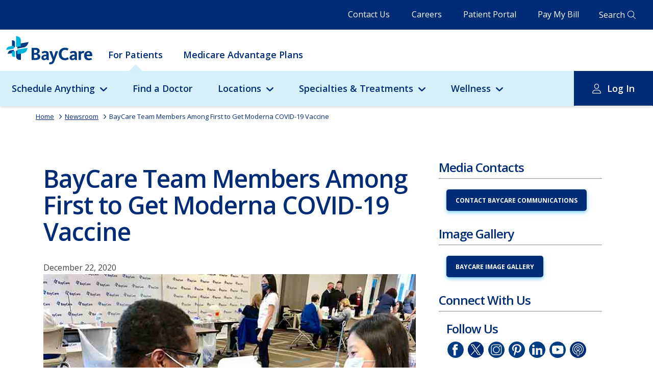

--- FILE ---
content_type: text/html; charset=utf-8
request_url: https://baycare.org/newsroom/2020/december/baycare-team-members-among-first-to-get-moderna-covid-19-vaccine
body_size: 184605
content:



<!DOCTYPE html>
<html class="no-js" lang="en">
<head>
    
<link href="/-/media/feature/experience-accelerator/bootstrap-4/bootstrap-4/styles/optimized-min.css?t=20230123T210504Z" rel="stylesheet"><link href="/-/media/base-themes/core-libraries/styles/optimized-min.css?t=20230123T210506Z" rel="stylesheet"><link href="/-/media/base-themes/vendors/styles/optimized-min.css?t=20250916T210649Z" rel="stylesheet"><link href="/-/media/base-themes/main-theme/styles/optimized-min.css?t=20250916T210652Z" rel="stylesheet"><link href="/-/media/base-themes/slick-slider/styles/optimized-min.css?t=20250916T210654Z" rel="stylesheet"><link href="/-/media/themes/baycare/consumer-portal/baycare/styles/pre-optimized-min.css?t=20251123T202650Z" rel="stylesheet">

    
    


    <title>BayCare Team Members Among First to Get Moderna COVID-19 Vaccine</title>




    <link href="/-/media/project/baycare/consumer-portal/favicon/baycare-favicon.png" rel="shortcut icon" />



<meta property="og:description"  content="BayCare began vaccinating frontline staff with the Moderna COVID-19 vaccine early this morning.  This second vaccine enhances efforts that began last week to ensure that the health care system&rsquo;s team members most at-risk for exposure get the protection they need."><meta property="og:image"  content="https://baycare.org/-/media/project/baycare/consumer-portal/newsroom/2020/december/vaccine_bso_moderna_760x500.jpg"><meta property="og:title"  content="BayCare Team Members Among First to Get Moderna COVID-19 Vaccine"><meta property="og:url"  content="https://baycare.org/newsroom/2020/december/baycare-team-members-among-first-to-get-moderna-covid-19-vaccine">


<meta  name="description" content="BayCare began vaccinating frontline staff with the Moderna COVID-19 vaccine early this morning.  This second vaccine enhances efforts that began last week to ensure that the health care system&rsquo;s team members most at-risk for exposure get the protection they need.  "><meta  name="keywords" content="Moderna, COVID, vaccine, frontline, health care, workers, at risk, team members, protection, immunization, emergency, clinics, BayCare System Office, St. Joseph&#39;s Hospital, Winter Haven Hospital">


<meta property="twitter:site"  content="BayCare Team Members Among First to Get Moderna COVID-19 Vaccine"><meta property="twitter:image"  content="https://baycare.org/-/media/project/baycare/consumer-portal/newsroom/2020/december/vaccine_bso_moderna_760x500.jpg"><meta property="twitter:description"  content="BayCare began vaccinating frontline staff with the Moderna COVID-19 vaccine early this morning.  This second vaccine enhances efforts that began last week to ensure that the health care system&rsquo;s team members most at-risk for exposure get the protection they need.  "><meta property="twitter:title"  content="BayCare Team Members Among First to Get Moderna COVID-19 Vaccine"><meta property="twitter:card"  content="summary_large_image">

    <meta name="viewport" content="width=device-width, initial-scale=1" />


<script async src="https://api.glia.com/salemove_integration.js"></script>

<meta http-equiv="X-UA-Compatible" content="IE=edge">
<meta name="msapplication-config" content="none"/>

<script src="/-/media/base-themes/compatibility/scripts/es5-shimmin.js"></script>
<script src="/-/media/base-themes/compatibility/scripts/es6-shimmin.js"></script>
<script src="/-/media/base-themes/reactjs/scripts/react.js"></script>
<script src="/-/media/base-themes/reactjs/scripts/reactdom.js"></script>
<script src="/bundles/react?v=Ws4D73Cg5FRwGw-JsGbXYoC3UbM-ujjq_KbSIsg39Ik1"></script>


<link href="https://fonts.googleapis.com/css2?family=Open+Sans:ital,wght@0,400;0,600;0,700;1,400&display=swap" rel="stylesheet">
</head>
<body class="default-device bodyclass">
    


<script type="text/javascript">
(function(window, document, dataLayerName, id) {
window[dataLayerName]=window[dataLayerName]||[],window[dataLayerName].push({start:(new Date).getTime(),event:"stg.start"});var scripts=document.getElementsByTagName('script')[0],tags=document.createElement('script');
var qP=[];dataLayerName!=="dataLayer"&&qP.push("data_layer_name="+dataLayerName);var qPString=qP.length>0?("?"+qP.join("&")):"";
tags.async=!0,tags.src="https://baycare.containers.piwik.pro/"+id+".js"+qPString,scripts.parentNode.insertBefore(tags,scripts);
!function(a,n,i){a[n]=a[n]||{};for(var c=0;c<i.length;c++)!function(i){a[n][i]=a[n][i]||{},a[n][i].api=a[n][i].api||function(){var a=[].slice.call(arguments,0);"string"==typeof a[0]&&window[dataLayerName].push({event:n+"."+i+":"+a[0],parameters:[].slice.call(arguments,1)})}}(i[c])}(window,"ppms",["tm","cm"]);
})(window, document, 'dataLayer', '071e16a9-cec9-4ead-90cf-64735eb42598');
</script>
    


<!-- #wrapper -->
<div id="wrapper" class="desktop">
    <!-- #header -->
        <header>
            <div id="header" class="container">
                <div class="row">
                    






<div class="component row-splitter">
        <div class=" header-topbar container-fluid">
            <div class="row">
                

<div class="row component column-splitter">
        <div class=" topbar-navigation">
            
<div class="component link-list">
    <div class="component-content">

                <ul>
                <li class="item0 odd first">
<div class="field-link"><a data-variantfieldname="Link" href="/contact-us" data-variantitemid="{CFE10907-2F05-4B76-BECF-5189C52E72CA}">Contact Us</a></div>                </li>
                <li class="item1 even">
<div class="field-link"><a data-variantfieldname="Link" title="Click here to explore career opportunities at BayCare." href="/careers" data-variantitemid="{8AB7D6C5-2342-40D9-BED0-ABAA15C8F65C}">Careers</a></div>                </li>
                <li class="item2 odd">
<div class="field-link"><a data-variantfieldname="Link" href="/for-patients/my-baycare-patient-portal" data-variantitemid="{3A6F84A6-4C7D-4202-AC48-92551A66AEDF}">Patient Portal</a></div>                </li>
                <li class="item3 even last">
<div class="field-link"><a data-variantfieldname="Link" href="/billing-and-insurance/pay-my-bill" data-variantitemid="{FDAB41A6-D234-4ACC-A6B8-F98B58BE6067}">Pay My Bill</a></div>                </li>
        </ul>
    </div>
</div>

        </div>
        <div class=" header-search">
            

<div class="component link">
    <div class="component-content">

<div class="field-link"><a data-variantfieldname="Link" href="/search" data-variantitemid="{BA1EAC5D-E74F-4E57-AA03-17E0AE737AD3}">Search</a></div>    </div>
</div>
        </div>
</div>
            </div>
        </div>
        <div class=" main-navigation container-fluid">
            <div class="row">
                

<div class="row component column-splitter">
        <div class="col-12 mobile-header-wrap">
            <div class="component plain-html">
    <div class="component-content">
<div class="hamburger-icon">
<span></span>
</div>    </div>
</div>
<div class="component image file-type-icon-media-link">
    <div class="component-content">
<a title="Baycare Logo" href="https://baycare.org/"><img src="/-/media/project/baycare/consumer-portal/brand/baycare-logo_color.svg?h=63&amp;iar=0&amp;w=193&amp;hash=77C09073ED2DDAF2920E6693C858C70C" alt="BayCare" width="193" height="63" data-variantitemid="{818ACC11-8893-4E6D-B41E-5E22C304EC07}" data-variantfieldname="Image" /></a>    </div>
</div>


<div class="component link">
    <div class="component-content">

<div class="field-link"><a class="mobile-global-search" data-variantfieldname="Link" href="/search" data-variantitemid="{D26F5123-428D-4385-BBF2-986E7369E92C}">.</a></div>    </div>
</div>

<div class="component link">
    <div class="component-content">

<div class="field-link"><a class="account-info" data-variantfieldname="Link" href="/for-patients/my-baycare-patient-portal" data-variantitemid="{5F75D7A4-67CE-4068-9602-51DA4063E783}">.</a></div>    </div>
</div>
        </div>
        <div class="col-12">
                <div class="component header">
        <div class="component-content">


<div class="component navigation-link-list">
    <div class="component-content">
        <ul class="nav-list-level-1">
        
                    <li class="item nav-list-heading">
                        <a href="/for-patients/my-baycare-patient-portal">Patient Portal Login</a>
                    </li>
                
         
                    
                            
                                    <li
                                        class="item"
                                        p-id="1"
                                        data-attribute-url=""
                                    >
                                        <div class="navigation-link-list-link field-link">
                                        
                                            <a href="/">For Patients</a>
                                        
                                        </div>
                                    </li>
                                
                            
                        
                            
                                    <li
                                        class="item"
                                        p-id="2"
                                        data-attribute-url="medicare-advantage-plans"
                                    >
                                        <div class="navigation-link-list-link field-link">
                                        
                                            <a href="/medicare-advantage-plans">Medicare Advantage Plans</a>
                                        
                                        </div>
                                    </li>
                                
                            
                        
                
        </ul>
    </div>
</div>

    
            <div class="nav-panel-wrapper" c-id="1">
                <div class="nav-panel">
                    <ul class="nav-list-level-2">
                        
                                            
                                                    
                                                            <li class="item have-child">
                                                                
                                                                            <div class="navigation-link-list-link field-link">
                                                                             
                                                                                <a href="javascript:void(0)">Schedule Anything</a>
                                                                            
                                                                            </div>
                                                                        
                                                                <div class="nav-level-3-placeholder">
                                                                    
                                                                                    
                                                                                            <div class="submenu-richtext col-12 col-md-4">
                                                                                                <!-- This is the markup for a Card -->
                                                                                                <div class="component card col-12">
                                                                                                    <div class="component-content">
                                                                                                        <div class="card-body">
                                                                                                            <a href="/schedule-anything">
                                                                                                                <div class="card-body-text">
                                                                                                                    <h3 class="card-title field-title">Schedule Anything</h3>
                                                                                                                    <div class="card-content field-content">
                                                                                                                        BayCare offers several convenient health care services that help get care you need to get back to feeling better.
                                                                                                                    </div>
                                                                                                                </div>
                                                                                                            </a>
                                                                                                            <div class="btn btn-primary field-link">
                                                                                                                <a href="/schedule-anything">Learn More</a>
                                                                                                                <span><span class="fa fa-angle-right"></span></span>
                                                                                                            </div>
                                                                                                        </div>
                                                                                                    </div>
                                                                                                </div>
                                                                                            </div>
                                                                                        
                                                                                
                                                                                    
                                                                                            <div class="submenu-utility-linklist col-12 col-md-4">
                                                                                                
                                                                                                <!-- This is the markup for a Link List -->
                                                                                                <div class="component link-list col-12">
                                                                                                    <div class="component-content">
                                                                                                        <ul>
                                                                                                            
                                                                                                            
                                                                                                            
                                                                                                            
                                                                                                                                    <!-- This is the markup for a Link List Link -->
                                                                                                                                    <li class="item1 odd first">
                                                                                                                                        <div class="field-link">
                                                                                                                                            <a href="/doctors?#sort=relevancy">Doctors</a>
                                                                                                                                        </div>
                                                                                                                                    </li>
                                                                                                                                    
                                                                                                                                    
                                                                                                                                            
                                                                                                                                        
                                                                                                                                    
                                                                                                                                
                                                                                                                                    <!-- This is the markup for a Link List Link -->
                                                                                                                                    <li class="item2 even ">
                                                                                                                                        <div class="field-link">
                                                                                                                                            <a href="/locations/urgent-care">Urgent Care</a>
                                                                                                                                        </div>
                                                                                                                                    </li>
                                                                                                                                    
                                                                                                                                    
                                                                                                                                            
                                                                                                                                        
                                                                                                                                    
                                                                                                                                
                                                                                                                                    <!-- This is the markup for a Link List Link -->
                                                                                                                                    <li class="item3 odd ">
                                                                                                                                        <div class="field-link">
                                                                                                                                            <a href="https://baycare.opendr.com/">Imaging</a>
                                                                                                                                        </div>
                                                                                                                                    </li>
                                                                                                                                    
                                                                                                                                    
                                                                                                                                            
                                                                                                                                        
                                                                                                                                    
                                                                                                                                
                                                                                                                                    <!-- This is the markup for a Link List Link -->
                                                                                                                                    <li class="item4 even ">
                                                                                                                                        <div class="field-link">
                                                                                                                                            <a href="/locations/laboratories">Labs</a>
                                                                                                                                        </div>
                                                                                                                                    </li>
                                                                                                                                    
                                                                                                                                    
                                                                                                                                            
                                                                                                                                        
                                                                                                                                    
                                                                                                                                
                                                                                                                                    <!-- This is the markup for a Link List Link -->
                                                                                                                                    <li class="item5 odd ">
                                                                                                                                        <div class="field-link">
                                                                                                                                            <a href="/telehealth">Telehealth</a>
                                                                                                                                        </div>
                                                                                                                                    </li>
                                                                                                                                    
                                                                                                                                    
                                                                                                                                            
                                                                                                                                        
                                                                                                                                    
                                                                                                                                
                                                                                                                                    <!-- This is the markup for a Link List Link -->
                                                                                                                                    <li class="item6 even ">
                                                                                                                                        <div class="field-link">
                                                                                                                                            <a href="/events">Classes &amp; Events</a>
                                                                                                                                        </div>
                                                                                                                                    </li>
                                                                                                                                    
                                                                                                                                    
                                                                                                                                            
                                                                                                                                        
                                                                                                                                    
                                                                                                                                
                                                                                                        </ul>
                                                                                                    </div>
                                                                                                </div>
                                            
                                                                                            </div>
                                                                                        
                                                                                
                                                                </div>
                                                            </li>
                                                        
                                                
                                                    
                                                            <li class="item">
                                                                <div class="navigation-link-list-link field-link">
                                                                
                                                                    <a href="/doctors?#sort=relevancy">Find a Doctor</a>
                                                                
                                                                </div>
                                                            </li>
                                                        
                                                
                                                    
                                                            <li class="item have-child">
                                                                
                                                                            <div class="navigation-link-list-link field-link">
                                                                             
                                                                                <a href="javascript:void(0)">Locations</a>
                                                                            
                                                                            </div>
                                                                        
                                                                <div class="nav-level-3-placeholder">
                                                                    
                                                                                    
                                                                                            <div class="submenu-richtext col-12 col-md-4">
                                                                                                <!-- This is the markup for a Card -->
                                                                                                <div class="component card col-12">
                                                                                                    <div class="component-content">
                                                                                                        <div class="card-body">
                                                                                                            <a href="/locations">
                                                                                                                <div class="card-body-text">
                                                                                                                    <h3 class="card-title field-title">Locations</h3>
                                                                                                                    <div class="card-content field-content">
                                                                                                                        BayCare offers access to exceptional care close to where you live and work.
                                                                                                                    </div>
                                                                                                                </div>
                                                                                                            </a>
                                                                                                            <div class="btn btn-primary field-link">
                                                                                                                <a href="/locations">View All Locations</a>
                                                                                                                <span><span class="fa fa-angle-right"></span></span>
                                                                                                            </div>
                                                                                                        </div>
                                                                                                    </div>
                                                                                                </div>
                                                                                            </div>
                                                                                        
                                                                                
                                                                                    
                                                                                            <div class="submenu-utility-linklist col-12 col-md-4">
                                                                                                
                                                                                                <!-- This is the markup for a Link List -->
                                                                                                <div class="component link-list col-12">
                                                                                                    <div class="component-content">
                                                                                                        <ul>
                                                                                                            
                                                                                                            
                                                                                                            
                                                                                                            
                                                                                                                                    <!-- This is the markup for a Link List Link -->
                                                                                                                                    <li class="item1 odd first">
                                                                                                                                        <div class="field-link">
                                                                                                                                            <a href="/locations?#sort=relevancy">Map Search</a>
                                                                                                                                        </div>
                                                                                                                                    </li>
                                                                                                                                    
                                                                                                                                    
                                                                                                                                            
                                                                                                                                        
                                                                                                                                    
                                                                                                                                
                                                                                                                                    <!-- This is the markup for a Link List Link -->
                                                                                                                                    <li class="item2 even ">
                                                                                                                                        <div class="field-link">
                                                                                                                                            <a href="/locations/emergency-care">Emergency Rooms</a>
                                                                                                                                        </div>
                                                                                                                                    </li>
                                                                                                                                    
                                                                                                                                    
                                                                                                                                            
                                                                                                                                        
                                                                                                                                    
                                                                                                                                
                                                                                                                                    <!-- This is the markup for a Link List Link -->
                                                                                                                                    <li class="item3 odd ">
                                                                                                                                        <div class="field-link">
                                                                                                                                            <a href="/locations/fitness-centers">Fitness Centers</a>
                                                                                                                                        </div>
                                                                                                                                    </li>
                                                                                                                                    
                                                                                                                                    
                                                                                                                                            
                                                                                                                                        
                                                                                                                                    
                                                                                                                                
                                                                                                                                    <!-- This is the markup for a Link List Link -->
                                                                                                                                    <li class="item4 even ">
                                                                                                                                        <div class="field-link">
                                                                                                                                            <a href="/locations/healthhub">HealthHub</a>
                                                                                                                                        </div>
                                                                                                                                    </li>
                                                                                                                                    
                                                                                                                                    
                                                                                                                                            
                                                                                                                                        
                                                                                                                                    
                                                                                                                                
                                                                                                                                    <!-- This is the markup for a Link List Link -->
                                                                                                                                    <li class="item5 odd ">
                                                                                                                                        <div class="field-link">
                                                                                                                                            <a href="/locations/hospitals">Hospitals</a>
                                                                                                                                        </div>
                                                                                                                                    </li>
                                                                                                                                    
                                                                                                                                    
                                                                                                                                            
                                                                                                                                        
                                                                                                                                    
                                                                                                                                
                                                                                                        </ul>
                                                                                                    </div>
                                                                                                </div>
                                            
                                                                                            </div>
                                                                                        
                                                                                
                                                                                    
                                                                                            <div class="submenu-utility-linklist col-12 col-md-4">
                                                                                                
                                                                                                <!-- This is the markup for a Link List -->
                                                                                                <div class="component link-list col-12">
                                                                                                    <div class="component-content">
                                                                                                        <ul>
                                                                                                            
                                                                                                            
                                                                                                            
                                                                                                            
                                                                                                                                    <!-- This is the markup for a Link List Link -->
                                                                                                                                    <li class="item1 odd first">
                                                                                                                                        <div class="field-link">
                                                                                                                                            <a href="/locations/imaging">Imaging</a>
                                                                                                                                        </div>
                                                                                                                                    </li>
                                                                                                                                    
                                                                                                                                    
                                                                                                                                            
                                                                                                                                        
                                                                                                                                    
                                                                                                                                
                                                                                                                                    <!-- This is the markup for a Link List Link -->
                                                                                                                                    <li class="item2 even ">
                                                                                                                                        <div class="field-link">
                                                                                                                                            <a href="/locations/laboratories">Laboratories</a>
                                                                                                                                        </div>
                                                                                                                                    </li>
                                                                                                                                    
                                                                                                                                    
                                                                                                                                            
                                                                                                                                        
                                                                                                                                    
                                                                                                                                
                                                                                                                                    <!-- This is the markup for a Link List Link -->
                                                                                                                                    <li class="item3 odd ">
                                                                                                                                        <div class="field-link">
                                                                                                                                            <a href="/locations/baycare-surgery-centers">Surgery Centers</a>
                                                                                                                                        </div>
                                                                                                                                    </li>
                                                                                                                                    
                                                                                                                                    
                                                                                                                                            
                                                                                                                                        
                                                                                                                                    
                                                                                                                                
                                                                                                                                    <!-- This is the markup for a Link List Link -->
                                                                                                                                    <li class="item4 even ">
                                                                                                                                        <div class="field-link">
                                                                                                                                            <a href="/locations/urgent-care">Urgent Cares</a>
                                                                                                                                        </div>
                                                                                                                                    </li>
                                                                                                                                    
                                                                                                                                    
                                                                                                                                            
                                                                                                                                        
                                                                                                                                    
                                                                                                                                
                                                                                                        </ul>
                                                                                                    </div>
                                                                                                </div>
                                            
                                                                                            </div>
                                                                                        
                                                                                
                                                                </div>
                                                            </li>
                                                        
                                                
                                                    
                                                            <li class="item have-child">
                                                                
                                                                            <div class="navigation-link-list-link field-link">
                                                                             
                                                                                <a href="javascript:void(0)">Specialties &amp; Treatments</a>
                                                                            
                                                                            </div>
                                                                        
                                                                <div class="nav-level-3-placeholder">
                                                                    
                                                                                    
                                                                                            <div class="submenu-richtext col-12 col-md-4">
                                                                                                <!-- This is the markup for a Card -->
                                                                                                <div class="component card col-12">
                                                                                                    <div class="component-content">
                                                                                                        <div class="card-body">
                                                                                                            <a href="/specialties-and-treatments">
                                                                                                                <div class="card-body-text">
                                                                                                                    <h3 class="card-title field-title">Specialties &amp; Treatments</h3>
                                                                                                                    <div class="card-content field-content">
                                                                                                                        BayCare offers a full range of services for common and complex health needs. Learn more about our specialties and treatments.
                                                                                                                    </div>
                                                                                                                </div>
                                                                                                            </a>
                                                                                                            <div class="btn btn-primary field-link">
                                                                                                                <a href="/specialties-and-treatments">View All Specialties &amp; Treatments</a>
                                                                                                                <span><span class="fa fa-angle-right"></span></span>
                                                                                                            </div>
                                                                                                        </div>
                                                                                                    </div>
                                                                                                </div>
                                                                                            </div>
                                                                                        
                                                                                
                                                                                    
                                                                                            <div class="submenu-utility-linklist col-12 col-md-4">
                                                                                                
                                                                                                <!-- This is the markup for a Link List -->
                                                                                                <div class="component link-list col-12">
                                                                                                    <div class="component-content">
                                                                                                        <ul>
                                                                                                            
                                                                                                            
                                                                                                            
                                                                                                            
                                                                                                                                    <!-- This is the markup for a Link List Link -->
                                                                                                                                    <li class="item1 odd first">
                                                                                                                                        <div class="field-link">
                                                                                                                                            <a title="Click here to view a comprehensive list of BayCare&#39;s specialties and treatments." href="/specialties-and-treatments">All Specialties &amp; Treatments</a>
                                                                                                                                        </div>
                                                                                                                                    </li>
                                                                                                                                    
                                                                                                                                    
                                                                                                                                            
                                                                                                                                        
                                                                                                                                    
                                                                                                                                
                                                                                                                                    <!-- This is the markup for a Link List Link -->
                                                                                                                                    <li class="item2 even ">
                                                                                                                                        <div class="field-link">
                                                                                                                                            <a title="Click here to learn more about Primary Care at BayCare." href="/specialties-and-treatments/primary-care">Primary Care</a>
                                                                                                                                        </div>
                                                                                                                                    </li>
                                                                                                                                    
                                                                                                                                    
                                                                                                                                            
                                                                                                                                        
                                                                                                                                    
                                                                                                                                
                                                                                                                                    <!-- This is the markup for a Link List Link -->
                                                                                                                                    <li class="item3 odd ">
                                                                                                                                        <div class="field-link">
                                                                                                                                            <a title="Click here to learn more about Behavioral Health services at BayCare." href="/specialties-and-treatments/behavioral-health">Behavioral Health</a>
                                                                                                                                        </div>
                                                                                                                                    </li>
                                                                                                                                    
                                                                                                                                    
                                                                                                                                            
                                                                                                                                        
                                                                                                                                    
                                                                                                                                
                                                                                                                                    <!-- This is the markup for a Link List Link -->
                                                                                                                                    <li class="item4 even ">
                                                                                                                                        <div class="field-link">
                                                                                                                                            <a title="Click here to learn more about Cancer services at BayCare." href="/specialties-and-treatments/cancer">Cancer Institute</a>
                                                                                                                                        </div>
                                                                                                                                    </li>
                                                                                                                                    
                                                                                                                                    
                                                                                                                                            
                                                                                                                                        
                                                                                                                                    
                                                                                                                                
                                                                                                                                    <!-- This is the markup for a Link List Link -->
                                                                                                                                    <li class="item5 odd ">
                                                                                                                                        <div class="field-link">
                                                                                                                                            <a title="Click here to learn more about Diabetes services at BayCare." href="/specialties-and-treatments/diabetes">Diabetes</a>
                                                                                                                                        </div>
                                                                                                                                    </li>
                                                                                                                                    
                                                                                                                                    
                                                                                                                                            
                                                                                                                                        
                                                                                                                                    
                                                                                                                                
                                                                                                                                    <!-- This is the markup for a Link List Link -->
                                                                                                                                    <li class="item6 even ">
                                                                                                                                        <div class="field-link">
                                                                                                                                            <a title="Click here to learn about BayCare&#39;s Heart and Vascular Institute." href="/specialties-and-treatments/cardiology-and-vascular">Heart and Vascular Institute</a>
                                                                                                                                        </div>
                                                                                                                                    </li>
                                                                                                                                    
                                                                                                                                    
                                                                                                                                            
                                                                                                                                        
                                                                                                                                    
                                                                                                                                
                                                                                                        </ul>
                                                                                                    </div>
                                                                                                </div>
                                            
                                                                                            </div>
                                                                                        
                                                                                
                                                                                    
                                                                                            <div class="submenu-utility-linklist col-12 col-md-4">
                                                                                                
                                                                                                <!-- This is the markup for a Link List -->
                                                                                                <div class="component link-list col-12">
                                                                                                    <div class="component-content">
                                                                                                        <ul>
                                                                                                            
                                                                                                            
                                                                                                            
                                                                                                            
                                                                                                                                    <!-- This is the markup for a Link List Link -->
                                                                                                                                    <li class="item1 odd first">
                                                                                                                                        <div class="field-link">
                                                                                                                                            <a title="Click here to learn more about Maternity services at BayCare." href="/specialties-and-treatments/maternity">Maternity</a>
                                                                                                                                        </div>
                                                                                                                                    </li>
                                                                                                                                    
                                                                                                                                    
                                                                                                                                            
                                                                                                                                        
                                                                                                                                    
                                                                                                                                
                                                                                                                                    <!-- This is the markup for a Link List Link -->
                                                                                                                                    <li class="item2 even ">
                                                                                                                                        <div class="field-link">
                                                                                                                                            <a title="Click here to learn more about BayCare&#39;s Neuroscience Institute." href="/specialties-and-treatments/neurosciences">Neuroscience Institute</a>
                                                                                                                                        </div>
                                                                                                                                    </li>
                                                                                                                                    
                                                                                                                                    
                                                                                                                                            
                                                                                                                                        
                                                                                                                                    
                                                                                                                                
                                                                                                                                    <!-- This is the markup for a Link List Link -->
                                                                                                                                    <li class="item3 odd ">
                                                                                                                                        <div class="field-link">
                                                                                                                                            <a title="Click here to learn more about BayCare&#39;s Orthopedic Institute." href="/specialties-and-treatments/orthopedics">Orthopedic Institute</a>
                                                                                                                                        </div>
                                                                                                                                    </li>
                                                                                                                                    
                                                                                                                                    
                                                                                                                                            
                                                                                                                                        
                                                                                                                                    
                                                                                                                                
                                                                                                                                    <!-- This is the markup for a Link List Link -->
                                                                                                                                    <li class="item4 even ">
                                                                                                                                        <div class="field-link">
                                                                                                                                            <a title="Click here to learn more about Pediatric services at BayCare." href="/specialties-and-treatments/pediatric-services-at-baycare">Pediatrics - BayCare Kids</a>
                                                                                                                                        </div>
                                                                                                                                    </li>
                                                                                                                                    
                                                                                                                                    
                                                                                                                                            
                                                                                                                                        
                                                                                                                                    
                                                                                                                                
                                                                                                                                    <!-- This is the markup for a Link List Link -->
                                                                                                                                    <li class="item5 odd ">
                                                                                                                                        <div class="field-link">
                                                                                                                                            <a href="/specialties-and-treatments/womens-institute">Women&#39;s Institute</a>
                                                                                                                                        </div>
                                                                                                                                    </li>
                                                                                                                                    
                                                                                                                                    
                                                                                                                                            
                                                                                                                                        
                                                                                                                                    
                                                                                                                                
                                                                                                        </ul>
                                                                                                    </div>
                                                                                                </div>
                                            
                                                                                            </div>
                                                                                        
                                                                                
                                                                </div>
                                                            </li>
                                                        
                                                
                                                    
                                                            <li class="item have-child">
                                                                
                                                                            <div class="navigation-link-list-link field-link">
                                                                             
                                                                                <a href="javascript:void(0)">Wellness</a>
                                                                            
                                                                            </div>
                                                                        
                                                                <div class="nav-level-3-placeholder">
                                                                    
                                                                                    
                                                                                            <div class="submenu-richtext col-12 col-md-4">
                                                                                                <!-- This is the markup for a Card -->
                                                                                                <div class="component card col-12">
                                                                                                    <div class="component-content">
                                                                                                        <div class="card-body">
                                                                                                            <a href="/wellness-resources">
                                                                                                                <div class="card-body-text">
                                                                                                                    <h3 class="card-title field-title">Wellness</h3>
                                                                                                                    <div class="card-content field-content">
                                                                                                                        Find additional health information that supports you and your loved ones throughout your wellness journey.
                                                                                                                    </div>
                                                                                                                </div>
                                                                                                            </a>
                                                                                                            <div class="btn btn-primary field-link">
                                                                                                                <a href="/wellness-resources">Wellness Resources</a>
                                                                                                                <span><span class="fa fa-angle-right"></span></span>
                                                                                                            </div>
                                                                                                        </div>
                                                                                                    </div>
                                                                                                </div>
                                                                                            </div>
                                                                                        
                                                                                
                                                                                    
                                                                                            <div class="submenu-utility-linklist col-12 col-md-4">
                                                                                                
                                                                                                <!-- This is the markup for a Link List -->
                                                                                                <div class="component link-list col-12">
                                                                                                    <div class="component-content">
                                                                                                        <ul>
                                                                                                            
                                                                                                            
                                                                                                            
                                                                                                            
                                                                                                                                    <!-- This is the markup for a Link List Link -->
                                                                                                                                    <li class="item1 odd first">
                                                                                                                                        <div class="field-link">
                                                                                                                                            <a href="/events">Classes and Events</a>
                                                                                                                                        </div>
                                                                                                                                    </li>
                                                                                                                                    
                                                                                                                                    
                                                                                                                                            
                                                                                                                                        
                                                                                                                                    
                                                                                                                                
                                                                                                                                    <!-- This is the markup for a Link List Link -->
                                                                                                                                    <li class="item2 even ">
                                                                                                                                        <div class="field-link">
                                                                                                                                            <a href="/wellness-resources/baycare-nutrition-kitchen">BayCare Nutrition Kitchen</a>
                                                                                                                                        </div>
                                                                                                                                    </li>
                                                                                                                                    
                                                                                                                                    
                                                                                                                                            
                                                                                                                                        
                                                                                                                                    
                                                                                                                                
                                                                                                                                    <!-- This is the markup for a Link List Link -->
                                                                                                                                    <li class="item3 odd ">
                                                                                                                                        <div class="field-link">
                                                                                                                                            <a href="/wellness-resources/fitness">Fitness</a>
                                                                                                                                        </div>
                                                                                                                                    </li>
                                                                                                                                    
                                                                                                                                    
                                                                                                                                            
                                                                                                                                        
                                                                                                                                    
                                                                                                                                
                                                                                                                                    <!-- This is the markup for a Link List Link -->
                                                                                                                                    <li class="item4 even ">
                                                                                                                                        <div class="field-link">
                                                                                                                                            <a href="/wellness-resources/healthy-living-tips">Healthy Living from A to Z</a>
                                                                                                                                        </div>
                                                                                                                                    </li>
                                                                                                                                    
                                                                                                                                    
                                                                                                                                            
                                                                                                                                        
                                                                                                                                    
                                                                                                                                
                                                                                                                                    <!-- This is the markup for a Link List Link -->
                                                                                                                                    <li class="item5 odd ">
                                                                                                                                        <div class="field-link">
                                                                                                                                            <a href="/wellness-resources/children">Children&#39;s Health and Wellness</a>
                                                                                                                                        </div>
                                                                                                                                    </li>
                                                                                                                                    
                                                                                                                                    
                                                                                                                                            
                                                                                                                                        
                                                                                                                                    
                                                                                                                                
                                                                                                        </ul>
                                                                                                    </div>
                                                                                                </div>
                                            
                                                                                            </div>
                                                                                        
                                                                                
                                                                                    
                                                                                            <div class="submenu-utility-linklist col-12 col-md-4">
                                                                                                
                                                                                                <!-- This is the markup for a Link List -->
                                                                                                <div class="component link-list col-12">
                                                                                                    <div class="component-content">
                                                                                                        <ul>
                                                                                                            
                                                                                                            
                                                                                                            
                                                                                                            
                                                                                                                                    <!-- This is the markup for a Link List Link -->
                                                                                                                                    <li class="item1 odd first">
                                                                                                                                        <div class="field-link">
                                                                                                                                            <a href="/wellness-resources/mens-health">Men&#39;s Health and Wellness</a>
                                                                                                                                        </div>
                                                                                                                                    </li>
                                                                                                                                    
                                                                                                                                    
                                                                                                                                            
                                                                                                                                        
                                                                                                                                    
                                                                                                                                
                                                                                                                                    <!-- This is the markup for a Link List Link -->
                                                                                                                                    <li class="item2 even ">
                                                                                                                                        <div class="field-link">
                                                                                                                                            <a href="/wellness-resources/senior-health">Senior&#39;s Health and Wellness</a>
                                                                                                                                        </div>
                                                                                                                                    </li>
                                                                                                                                    
                                                                                                                                    
                                                                                                                                            
                                                                                                                                        
                                                                                                                                    
                                                                                                                                
                                                                                                                                    <!-- This is the markup for a Link List Link -->
                                                                                                                                    <li class="item3 odd ">
                                                                                                                                        <div class="field-link">
                                                                                                                                            <a href="/wellness-resources/womens-health">Women&#39;s Health and Wellness</a>
                                                                                                                                        </div>
                                                                                                                                    </li>
                                                                                                                                    
                                                                                                                                    
                                                                                                                                            
                                                                                                                                        
                                                                                                                                    
                                                                                                                                
                                                                                                        </ul>
                                                                                                    </div>
                                                                                                </div>
                                            
                                                                                            </div>
                                                                                        
                                                                                
                                                                </div>
                                                            </li>
                                                        
                                                
                                                    
                                                            <li class="item log-in">
                                                                
                                                                            <div class="navigation-link-list-link field-link">
                                                                            
                                                                                <a href="javascript:void(0)">Log In</a>
                                                                            
                                                                            </div>
                                                                        
                                                                <div class="nav-panel">
                                                                    <ul class="nav-list-level-3">
                                                                        
                                                                                            
                                                                                                    <li class="nav-list-level-3-col">
                                                                                                        <ul>
                                                                                                            
                                                                                                                            <li class="item">
                                                                                                                                <div class="navigation-link-list-link field-link">
                                                                                                                                    
                                                                                                                                        <a href="https://baycare.consumeridp.us-1.healtheintent.com/saml2/sso/login?authenticationRequestId=92f5abb5-5742-498c-bb9b-cf8ee4861f7c">Patient Portal Log In</a>
                                                                                                                                    
                                                                                                                                </div>
                                                                                                                            </li>
                                                                                                                        
                                                                                                        </ul>
                                                                                                    </li>
                                                                                                
                                                                                        
                                                                                            
                                                                                                    <li class="nav-list-level-3-col">
                                                                                                        <ul>
                                                                                                            
                                                                                                                            <li class="item">
                                                                                                                                <div class="navigation-link-list-link field-link">
                                                                                                                                    
                                                                                                                                        <a href="https://baycare.iqhealth.com/self-enroll/">Enroll Now</a>
                                                                                                                                    
                                                                                                                                </div>
                                                                                                                            </li>
                                                                                                                        
                                                                                                        </ul>
                                                                                                    </li>
                                                                                                
                                                                                        
                                                                                            
                                                                                                    <li class="nav-list-level-3-col">
                                                                                                        <ul>
                                                                                                            
                                                                                                                            <li class="item">
                                                                                                                                <div class="navigation-link-list-link field-link">
                                                                                                                                    
                                                                                                                                        <a href="/for-patients/my-baycare-patient-portal">Learn more</a>
                                                                                                                                    
                                                                                                                                </div>
                                                                                                                            </li>
                                                                                                                        
                                                                                                        </ul>
                                                                                                    </li>
                                                                                                
                                                                                        
                                                                    </ul>
                                                                </div>
                                                            </li>
                                                        
                                                
                                        
                    </ul>
                </div>
            </div>
            
        
            <div class="nav-panel-wrapper" c-id="2">
                <div class="nav-panel">
                    <ul class="nav-list-level-2">
                        
                                            
                                                    
                                                            <li class="item have-child">
                                                                
                                                                            <div class="navigation-link-list-link field-link">
                                                                             
                                                                                <a onclick="http://javascript:void(0)" href="#">Shop BayCarePlus Plans</a>
                                                                            
                                                                            </div>
                                                                        
                                                                <div class="nav-level-3-placeholder">
                                                                    
                                                                                    
                                                                                            <div class="submenu-richtext col-12 col-md-4">
                                                                                                <!-- This is the markup for a Card -->
                                                                                                <div class="component card col-12">
                                                                                                    <div class="component-content">
                                                                                                        <div class="card-body">
                                                                                                            <a href="">
                                                                                                                <div class="card-body-text">
                                                                                                                    <h3 class="card-title field-title">Shop for a Plan</h3>
                                                                                                                    <div class="card-content field-content">
                                                                                                                        <p>All of the <strong>BayCare</strong>Plus plans bundle your hospital, medical, and prescription drug benefits into one plan.</p>
                                                                                                                    </div>
                                                                                                                </div>
                                                                                                            </a>
                                                                                                            <div class="btn btn-primary field-link">
                                                                                                                <a>Shop for a Plan</a>
                                                                                                                <span><span class="fa fa-angle-right"></span></span>
                                                                                                            </div>
                                                                                                        </div>
                                                                                                    </div>
                                                                                                </div>
                                                                                            </div>
                                                                                        
                                                                                
                                                                                    
                                                                                            <div class="submenu-utility-linklist col-12 col-md-4">
                                                                                                
                                                                                                <!-- This is the markup for a Link List -->
                                                                                                <div class="component link-list col-12">
                                                                                                    <div class="component-content">
                                                                                                        <ul>
                                                                                                            
                                                                                                            
                                                                                                            
                                                                                                            
                                                                                                                                    <!-- This is the markup for a Link List Link -->
                                                                                                                                    <li class="item1 odd first">
                                                                                                                                        <div class="field-link">
                                                                                                                                            <a href="/medicare-advantage-plans/find-a-plan-2026">Find a 2026 Plan</a>
                                                                                                                                        </div>
                                                                                                                                    </li>
                                                                                                                                    
                                                                                                                                    
                                                                                                                                            
                                                                                                                                        
                                                                                                                                    
                                                                                                                                
                                                                                                                                    <!-- This is the markup for a Link List Link -->
                                                                                                                                    <li class="item2 even ">
                                                                                                                                        <div class="field-link">
                                                                                                                                            <a href="/medicare-advantage-plans/decision-guide">Request a Decision Guide</a>
                                                                                                                                        </div>
                                                                                                                                    </li>
                                                                                                                                    
                                                                                                                                    
                                                                                                                                            
                                                                                                                                        
                                                                                                                                    
                                                                                                                                
                                                                                                                                    <!-- This is the markup for a Link List Link -->
                                                                                                                                    <li class="item3 odd ">
                                                                                                                                        <div class="field-link">
                                                                                                                                            <a href="/medicare-advantage-plans/request-a-one-on-one-consultation">Request a Consultation</a>
                                                                                                                                        </div>
                                                                                                                                    </li>
                                                                                                                                    
                                                                                                                                    
                                                                                                                                            
                                                                                                                                        
                                                                                                                                    
                                                                                                                                
                                                                                                                                    <!-- This is the markup for a Link List Link -->
                                                                                                                                    <li class="item4 even ">
                                                                                                                                        <div class="field-link">
                                                                                                                                            <a href="/medicare-advantage-plans/attend-a-seminar">Attend a Seminar</a>
                                                                                                                                        </div>
                                                                                                                                    </li>
                                                                                                                                    
                                                                                                                                    
                                                                                                                                            
                                                                                                                                        
                                                                                                                                    
                                                                                                                                
                                                                                                                                    <!-- This is the markup for a Link List Link -->
                                                                                                                                    <li class="item5 odd ">
                                                                                                                                        <div class="field-link">
                                                                                                                                            <a href="/medicare-advantage-plans/about-us">About Us</a>
                                                                                                                                        </div>
                                                                                                                                    </li>
                                                                                                                                    
                                                                                                                                    
                                                                                                                                            
                                                                                                                                        
                                                                                                                                    
                                                                                                                                
                                                                                                        </ul>
                                                                                                    </div>
                                                                                                </div>
                                            
                                                                                            </div>
                                                                                        
                                                                                
                                                                </div>
                                                            </li>
                                                        
                                                
                                                    
                                                            <li class="item">
                                                                <div class="navigation-link-list-link field-link">
                                                                
                                                                    <a href="/medicare-advantage-plans/find-a-doctor">Doctors</a>
                                                                
                                                                </div>
                                                            </li>
                                                        
                                                
                                                    
                                                            <li class="item">
                                                                <div class="navigation-link-list-link field-link">
                                                                
                                                                    <a href="/medicare-advantage-plans/formulary-search">Prescription Drugs</a>
                                                                
                                                                </div>
                                                            </li>
                                                        
                                                
                                                    
                                                            <li class="item">
                                                                <div class="navigation-link-list-link field-link">
                                                                
                                                                    <a href="/medicare-advantage-plans/new-to-medicare">New to Medicare?</a>
                                                                
                                                                </div>
                                                            </li>
                                                        
                                                
                                                    
                                                            <li class="item have-child">
                                                                
                                                                            <div class="navigation-link-list-link field-link">
                                                                             
                                                                                <a onclick="javascript:void(0)" href="#">Resources</a>
                                                                            
                                                                            </div>
                                                                        
                                                                <div class="nav-level-3-placeholder">
                                                                    
                                                                                    
                                                                                            <div class="submenu-richtext col-12 col-md-4">
                                                                                                <!-- This is the markup for a Card -->
                                                                                                <div class="component card col-12">
                                                                                                    <div class="component-content">
                                                                                                        <div class="card-body">
                                                                                                            <a href="/medicare-advantage-plans/resources">
                                                                                                                <div class="card-body-text">
                                                                                                                    <h3 class="card-title field-title">Medicare Advantage Plans Resources</h3>
                                                                                                                    <div class="card-content field-content">
                                                                                                                        Find helpful resources and additional information about<strong> BayCare</strong>Plus<sup>&reg;</sup> Medicare Advantage Plans.
                                                                                                                    </div>
                                                                                                                </div>
                                                                                                            </a>
                                                                                                            <div class="btn btn-primary field-link">
                                                                                                                <a title="Click here to view BayCarePlus Resources." href="/medicare-advantage-plans/resources">View BayCarePlus Resources</a>
                                                                                                                <span><span class="fa fa-angle-right"></span></span>
                                                                                                            </div>
                                                                                                        </div>
                                                                                                    </div>
                                                                                                </div>
                                                                                            </div>
                                                                                        
                                                                                
                                                                                    
                                                                                            <div class="submenu-utility-linklist col-12 col-md-4">
                                                                                                
                                                                                                <!-- This is the markup for a Link List -->
                                                                                                <div class="component link-list col-12">
                                                                                                    <div class="component-content">
                                                                                                        <ul>
                                                                                                            
                                                                                                            
                                                                                                            
                                                                                                            
                                                                                                                                    <!-- This is the markup for a Link List Link -->
                                                                                                                                    <li class="item1 odd first">
                                                                                                                                        <div class="field-link">
                                                                                                                                            <a href="/medicare-advantage-plans/resources/clarity-about-your-vision-benefits">Clarity About Your Vision Benefits</a>
                                                                                                                                        </div>
                                                                                                                                    </li>
                                                                                                                                    
                                                                                                                                    
                                                                                                                                            
                                                                                                                                        
                                                                                                                                    
                                                                                                                                
                                                                                                                                    <!-- This is the markup for a Link List Link -->
                                                                                                                                    <li class="item2 even ">
                                                                                                                                        <div class="field-link">
                                                                                                                                            <a href="/medicare-advantage-plans/resources/nine-things-every-baycareplus-member-should-know">Nine Things Every BayCarePlus Member Should Know</a>
                                                                                                                                        </div>
                                                                                                                                    </li>
                                                                                                                                    
                                                                                                                                    
                                                                                                                                            
                                                                                                                                        
                                                                                                                                    
                                                                                                                                
                                                                                                                                    <!-- This is the markup for a Link List Link -->
                                                                                                                                    <li class="item3 odd ">
                                                                                                                                        <div class="field-link">
                                                                                                                                            <a title="Click here to learn more about prior authorizations with BayCarePlus" href="/medicare-advantage-plans/resources/the-why-behind-prior-authorizations">The Why Behind Prior Authorizations</a>
                                                                                                                                        </div>
                                                                                                                                    </li>
                                                                                                                                    
                                                                                                                                    
                                                                                                                                            
                                                                                                                                        
                                                                                                                                    
                                                                                                                                
                                                                                                        </ul>
                                                                                                    </div>
                                                                                                </div>
                                            
                                                                                            </div>
                                                                                        
                                                                                
                                                                </div>
                                                            </li>
                                                        
                                                
                                                    
                                                            <li class="item">
                                                                <div class="navigation-link-list-link field-link">
                                                                
                                                                    <a href="/medicare-advantage-plans/enroll">Enroll</a>
                                                                
                                                                </div>
                                                            </li>
                                                        
                                                
                                                    
                                                            <li class="item log-in">
                                                                
                                                                            <div class="navigation-link-list-link field-link">
                                                                            
                                                                                <a href="javascript:void(0)">Log In</a>
                                                                            
                                                                            </div>
                                                                        
                                                                <div class="nav-panel">
                                                                    <ul class="nav-list-level-3">
                                                                        
                                                                                            
                                                                                                    <li class="nav-list-level-3-col">
                                                                                                        <ul>
                                                                                                            
                                                                                                                            <li class="item">
                                                                                                                                <div class="navigation-link-list-link field-link">
                                                                                                                                    
                                                                                                                                        <a target="_blank" title="Click here to log into the BayCarePlus Member Portal." rel="noopener noreferrer" href="https://member.baycareplus.org/v3app/publicservice/loginv1/login.aspx?bc=9011a7c7-a045-448b-9d66-8dac53f7fba5&amp;serviceid=69b199ba-06e6-437a-8385-be78d0482fec">For Members</a>
                                                                                                                                    
                                                                                                                                </div>
                                                                                                                            </li>
                                                                                                                        
                                                                                                        </ul>
                                                                                                    </li>
                                                                                                
                                                                                        
                                                                                            
                                                                                                    <li class="nav-list-level-3-col">
                                                                                                        <ul>
                                                                                                            
                                                                                                                            <li class="item">
                                                                                                                                <div class="navigation-link-list-link field-link">
                                                                                                                                    
                                                                                                                                        <a target="_blank" title="Click here to login to the BayCarePlus Producer Portal" rel="noopener noreferrer" href="https://bchs.evolvenxt.com/login.htm">For Producers</a>
                                                                                                                                    
                                                                                                                                </div>
                                                                                                                            </li>
                                                                                                                        
                                                                                                        </ul>
                                                                                                    </li>
                                                                                                
                                                                                        
                                                                                            
                                                                                                    <li class="nav-list-level-3-col">
                                                                                                        <ul>
                                                                                                            
                                                                                                                            <li class="item">
                                                                                                                                <div class="navigation-link-list-link field-link">
                                                                                                                                    
                                                                                                                                        <a target="_blank" title="Click here to login to the BayCarePlus Provider Network" rel="noopener noreferrer" href="https://provider.baycareplus.org/v3app/publicservice/loginv1/login.aspx?bc=6e44f989-1eb9-4532-a040-eff31aa6667e&amp;serviceid=c3c90f7e-e86c-420e-ae4c-660be7d40946">For Providers</a>
                                                                                                                                    
                                                                                                                                </div>
                                                                                                                            </li>
                                                                                                                        
                                                                                                        </ul>
                                                                                                    </li>
                                                                                                
                                                                                        
                                                                    </ul>
                                                                </div>
                                                            </li>
                                                        
                                                
                                        
                    </ul>
                </div>
            </div>
            
        

        </div>
    </div>

        </div>
</div>
            </div>
        </div>
</div>
                </div>
            </div>
        </header>
    <!-- /#header -->
    <!-- #content -->
    <main>
        <div id="hero-content" class="">
            <div class="row">
                



<div class="component container col-12">
    <div class="component-content" >
    </div>
</div>
<div class="component breadcrumb navigation-title col-12" id="breadcrumb">
    <div class="component-content">
        <nav>
            <ol>
                    <li class="breadcrumb-item home">
<div class="navigation-title field-navigationtitle"><a title="Home" href="/">Home</a></div>                            <span class="separator">&gt;</span>
                    </li>
                    <li class="breadcrumb-item ">
<div class="navigation-title field-navigationtitle"><a title="Newsroom" href="/newsroom">Newsroom</a></div>                            <span class="separator">&gt;</span>
                    </li>
                    <li class="breadcrumb-item last">
<div class="navigation-title field-navigationtitle"><a title="BayCare Team Members Among First to Get Moderna COVID-19 Vaccine" href="/newsroom/2020/december/baycare-team-members-among-first-to-get-moderna-covid-19-vaccine">BayCare Team Members Among First to Get Moderna COVID-19 Vaccine</a></div>                            <span class="separator">&gt;</span>
                    </li>
            </ol>
        </nav>
    </div>
</div>



<div class="component container col-12">
    <div class="component-content" >
    </div>
</div>
            </div>
        </div>
        <div id="content" class="container">
            <div class="row">
                



<div class="component container">
    <div class="component-content" >
    </div>
</div>

<div class="component content">
    <div class="component-content">
<div class="row"><div class="col-12 col-sm-8"><h1 class="field-title">BayCare Team Members Among First to Get Moderna COVID-19 Vaccine</h1><div class="row newsroom"><div class="col-sm-12 col-md-4 newsdate field-news-date">December 22, 2020</div><div><script type="text/javascript" src="//s7.addthis.com/js/300/addthis_widget.js#pubid=ra-58aaf0194175327a"></script>
<div class="addthis_inline_share_toolbox_u0j1"></div></div></div><img src="/-/media/project/baycare/consumer-portal/newsroom/2020/december/vaccine_bso_moderna_760x500.jpg" /><div class="field-content"><br />
<strong>CLEARWATER, Fla. (December 22, 2020)</strong> --&nbsp; BayCare began vaccinating frontline staff with the Moderna COVID-19 vaccine early this morning.&nbsp; This second vaccine enhances efforts that began <a href="https://baycare.org/newsroom/2020/december/baycare-launches-vaccination-clinics-for-frontline-staff">last week</a> to ensure that the health care system&rsquo;s team members most at-risk for exposure get the protection they need.&nbsp;&nbsp;<br />
<br />
&ldquo;The vaccine is a gift we can give to our team members and providers this holiday week,&rdquo; said Michael Magee, chief pharmacy officer.&nbsp; &ldquo;In a season of hope, our caregivers are getting another layer of protection against this virus, which is great news for our team, their families and all we serve.&rdquo;<br />
<br />
On Monday, BayCare received the Moderna COVID-19 vaccine, which earned Emergency Use Authorization from the U.S. Food and Drug Administration during the weekend.&nbsp; BayCare is leveraging its resources across West Central Florida to create clinics to vaccinate team members as efficiently as possible.<br />
<br />
BayCare has five vaccination clinics scheduled this week in Hillsborough, Pinellas and Polk counties.&nbsp; Clinics continue next week at St. Joseph&rsquo;s Hospital in Tampa, Winter Haven Hospital, and the BayCare System Office in Clearwater. Each clinic is expected to vaccinate between 500 and 1,000 team members daily.&nbsp; BayCare employs nearly 30,000 team members who work in 15 hospitals and hundreds of additional locations throughout the Tampa Bay area.<br />
<br />
&ldquo;I&rsquo;ve seen team members laugh, cry and even ask to take selfies while getting their vaccines,&rdquo; Magee added.&nbsp; &ldquo;We&rsquo;re grateful to be able to give our frontline workers some peace of mind in what has been a very challenging year.&rdquo;
<p>&nbsp;</p></div><div><script type="text/javascript" src="//s7.addthis.com/js/300/addthis_widget.js#pubid=ra-58aaf0194175327a"></script>
<div class="addthis_inline_share_toolbox_u0j1"></div></div></div><div class="col-12 col-sm-4">

<div class="component snippet col-12">
    <div class="component-content">
            <div class="snippet-inner">
                <div class="snippet-container">



<div class="snippet">


<div class="row component column-splitter">
        <div class="col-12 col-sm-12 col-md-12 col-lg-12 col-xl-12">
                <div class="component aside-component col-12">
        <div class="component-content">
<h3 class="field-title">Media Contacts</h3><hr />

<div class="component link col-12 indent-bottom indent-top">
    <div class="component-content">

<div class="btn btn-primary field-link"><a data-variantfieldname="Link" title="Click here to contact BayCare communications team" href="https://baycare.org/newsroom/media-resources/media-contacts" data-variantitemid="{92DFDBAE-E9D0-49BD-A8E8-A5313794410B}">Contact BayCare Communications</a></div>    </div>
</div>        </div>
    </div>

        </div>
        <div class="col-12 col-sm-12 col-md-12 col-lg-12 col-xl-12">
                <div class="component aside-component col-12">
        <div class="component-content">
<h3 class="field-title">Image Gallery</h3><hr />

<div class="component link col-12 indent-bottom indent-top">
    <div class="component-content">

<div class="btn btn-primary field-link"><a data-variantfieldname="Link" title="Click here to view the BayCare Image Gallery" href="https://baycare.org/newsroom/media-resources/baycare-image-gallery" data-variantitemid="{7D657800-17E6-43FD-AD15-3449A4A61805}">BayCare Image Gallery</a></div>    </div>
</div>        </div>
    </div>

        </div>
        <div class="col-12 col-sm-12 col-md-12 col-lg-12 col-xl-12">
                <div class="component aside-component col-12">
        <div class="component-content">
<h3 class="field-title">Connect With Us</h3><hr />
<div class="component link-list col-12 indent-bottom indent-top social-media-links">
    <div class="component-content">
<h3>Follow Us</h3>
                <ul>
                <li class="item0 odd first">
<div class="field-link"><a data-variantfieldname="Link" target="_blank" rel="noopener noreferrer" href="http://www.facebook.com/BayCare" data-variantitemid="{653B9832-A1A7-4D6E-9759-4464F5AE935E}">http://www.facebook.com/BayCare</a></div>                </li>
                <li class="item1 even">
<div class="field-link"><a data-variantfieldname="Link" target="_blank" rel="noopener noreferrer" href="https://x.com/BayCare" data-variantitemid="{EA324D59-45F1-4E2E-BB15-B459EF95EAE8}">Twitter</a></div>                </li>
                <li class="item2 odd">
<div class="field-link"><a data-variantfieldname="Link" target="_blank" rel="noopener noreferrer" href="https://www.instagram.com/baycare/" data-variantitemid="{91D63D97-C094-49CF-A6CF-3EF22E63DAF7}">Instagram</a></div>                </li>
                <li class="item3 even">
<div class="field-link"><a data-variantfieldname="Link" target="_blank" rel="noopener noreferrer" href="https://www.pinterest.com/baycarehs/" data-variantitemid="{8CC655C3-A5D2-44BA-A5DF-F4BF6230969C}">Pinetrest</a></div>                </li>
                <li class="item4 odd">
<div class="field-link"><a data-variantfieldname="Link" target="_blank" rel="noopener noreferrer" href="https://www.linkedin.com/company/baycare-health-system" data-variantitemid="{DEA4EC8B-EEAD-452C-BE68-3E96839FF5B6}">LinkedIn</a></div>                </li>
                <li class="item5 even">
<div class="field-link"><a data-variantfieldname="Link" target="_blank" rel="noopener noreferrer" href="https://www.youtube.com/user/baycarehealthsystem" data-variantitemid="{99B6EBC1-058F-431E-8151-F4815696CA37}">YouTube</a></div>                </li>
                <li class="item6 odd last">
<div class="field-link"><a data-variantfieldname="Link" href="https://baycare.doctorpodcasting.com/" data-variantitemid="{2EC502E8-86D8-4425-BC3E-C2801BD98FF4}">Podcast</a></div>                </li>
        </ul>
    </div>
</div>
        </div>
    </div>

        </div>
        <div class="col-12 col-sm-12 col-md-12 col-lg-12 col-xl-12">
                <div class="component aside-component col-12">
        <div class="component-content">
<h3 class="field-title">BayCare Podcasts</h3><hr />

<div class="component link col-12 indent-bottom indent-top">
    <div class="component-content">

<div class="btn btn-primary field-link"><a data-variantfieldname="Link" target="_blank" title="Click here to listen to podcasts on BayCare HealthChat" rel="noopener noreferrer" href="http://baycare.doctorpodcasting.com/" data-variantitemid="{7BDAA834-745D-415A-B7D0-1361D374D3BF}">Visit BayCare HealthChat</a></div>    </div>
</div>        </div>
    </div>

        </div>
        <div class="col-12 col-sm-12 col-md-12 col-lg-12 col-xl-12">
            
        </div>
        <div class="col-12 col-sm-12 col-md-12 col-lg-12 col-xl-12">
            
        </div>
</div></div>
                </div>
            </div>
    </div>
</div>
</div></div>    </div>
</div>

            </div>
        </div>
    </main>
    <!-- /#content -->
    <!-- #footer -->
        <footer>
            <div id="footer" class="container">
                <div class="row">
                    



<div class="component container col-12 col-md-8 footer-lists">
    <div class="component-content" >


<div class="row component column-splitter">
        <div class="col-12 col-md-4">
            
<div class="component expanding-link-list col-12 footer-list">
    <div class="component-content">
<h4 class="title title-mobile">GET CARE<span class="fa fa-plus"></span></h4><h4 class="title title-desktop">GET CARE</h4>
                <ul class="list">
                <li class="item0 odd first">
<div class="field-link"><a data-variantfieldname="Link" href="https://baycare.org/doctors#sort=relevancy&amp;f:@specialties=[Primary%20Care]" data-variantitemid="{85CE07EB-67E1-45A1-9B2C-D6E1D5A1173D}">Find a Primary Care Doctor</a></div>                </li>
                <li class="item1 even">
<div class="field-link"><a data-variantfieldname="Link" href="/locations/imaging" data-variantitemid="{F762FDE4-803C-4E75-8AEF-EF5683EEB055}">Imaging</a></div>                </li>
                <li class="item2 odd">
<div class="field-link"><a data-variantfieldname="Link" title="Click here to learn about get care now" href="/schedule-anything" data-variantitemid="{F7330744-E723-4621-9C2F-E030975F1CCA}">Get Care Now</a></div>                </li>
                <li class="item3 even">
<div class="field-link"><a data-variantfieldname="Link" href="/locations/laboratories" data-variantitemid="{80B13C8D-18B7-47FF-B541-E2B39207AB5A}">Lab Tests</a></div>                </li>
                <li class="item4 odd">
<div class="field-link"><a data-variantfieldname="Link" href="/telehealth" data-variantitemid="{7C67CF4D-4E38-4010-B29B-6255764F5650}">Telehealth</a></div>                </li>
                <li class="item5 even last">
<div class="field-link"><a data-variantfieldname="Link" href="/employer-solutions" data-variantitemid="{5A814880-D046-4A9A-B110-188F720EB44E}">For Employers</a></div>                </li>
        </ul>
    </div>
</div>
<div class="component expanding-link-list col-12 footer-list">
    <div class="component-content">
<h4 class="title title-mobile">FINANCIAL AND INSURANCE<span class="fa fa-plus"></span></h4><h4 class="title title-desktop">FINANCIAL AND INSURANCE</h4>
                <ul class="list">
                <li class="item0 odd first">
<div class="field-link"><a data-variantfieldname="Link" href="/billing-and-insurance" data-variantitemid="{B889B610-AA88-420F-AF1A-645B2767B1C3}">Billing and Insurance</a></div>                </li>
                <li class="item1 even">
<div class="field-link"><a data-variantfieldname="Link" href="/billing-and-insurance/pay-my-bill" data-variantitemid="{768CEEB7-A7E3-4446-9C47-AF94F1E2EEAD}">Pay My Bill</a></div>                </li>
                <li class="item2 odd">
<div class="field-link"><a data-variantfieldname="Link" href="/billing-and-insurance/financial-assistance" data-variantitemid="{E3D86B7C-CA15-44BA-993F-387EB08DD251}">Financial Assistance</a></div>                </li>
                <li class="item3 even">
<div class="field-link"><a data-variantfieldname="Link" href="/billing-and-insurance/insurance-plans-accepted" data-variantitemid="{8DA10A47-74A0-4F63-8E71-378C59C3DC0C}">Insurance Plans Accepted</a></div>                </li>
                <li class="item4 odd">
<div class="field-link"><a data-variantfieldname="Link" href="/billing-and-insurance" data-variantitemid="{14DBE3A9-B53D-47ED-9042-CE7895C5E0B8}">Price Transparency</a></div>                </li>
                <li class="item5 even">
<div class="field-link"><a data-variantfieldname="Link" href="/my-estimator" data-variantitemid="{54C84F02-3E54-4D6D-9FAE-6D3A8E370918}">My Cost Estimator</a></div>                </li>
                <li class="item6 odd last">
<div class="field-link"><a data-variantfieldname="Link" href="/medicare-advantage-plans" data-variantitemid="{38EC04E3-FDD8-46DB-A0BB-A96B472BC6D9}">BayCarePlus Medicare Advantage</a></div>                </li>
        </ul>
    </div>
</div>
<div class="component expanding-link-list col-12 footer-list">
    <div class="component-content">
<h4 class="title title-mobile">CONNECT WITH US<span class="fa fa-plus"></span></h4><h4 class="title title-desktop">CONNECT WITH US</h4>
                <ul class="list">
                <li class="item0 odd first">
<div class="field-link"><a data-variantfieldname="Link" title="Click here to contact BayCare" href="/contact-us" data-variantitemid="{F960EAB2-DCB0-472A-9DC9-326751029C5B}">Contact BayCare</a></div>                </li>
                <li class="item1 even last">
<div class="field-link"><a data-variantfieldname="Link" href="/newsroom" data-variantitemid="{F8880210-3B31-4A7F-BA00-873E241AB63B}">Newsroom</a></div>                </li>
        </ul>
    </div>
</div>
        </div>
        <div class="col-12 col-md-4">
            
<div class="component expanding-link-list col-12 footer-list">
    <div class="component-content">
<h4 class="title title-mobile">JOINING OUR TEAM<span class="fa fa-plus"></span></h4><h4 class="title title-desktop">JOINING OUR TEAM</h4>
                <ul class="list">
                <li class="item0 odd first">
<div class="field-link"><a data-variantfieldname="Link" href="/careers" data-variantitemid="{936F6B4A-BEB3-439D-8EC0-DB1D5A929D4F}">Careers</a></div>                </li>
                <li class="item1 even">
<div class="field-link"><a data-variantfieldname="Link" href="/about-us/volunteering" data-variantitemid="{5547B59A-1767-41EE-9F61-804FA1EA0DCB}">Volunteering</a></div>                </li>
                <li class="item2 odd last">
<div class="field-link"><a data-variantfieldname="Link" title="Click here to learn about our residency and fellowship programs." href="/residency" data-variantitemid="{4B4E7A2E-C75E-4E90-B7E2-DE4FC0D08108}">Residency Programs</a></div>                </li>
        </ul>
    </div>
</div>
<div class="component expanding-link-list col-12 footer-list">
    <div class="component-content">
<h4 class="title title-mobile">DOCTORS<span class="fa fa-plus"></span></h4><h4 class="title title-desktop">DOCTORS</h4>
                <ul class="list">
                <li class="item0 odd first">
<div class="field-link"><a data-variantfieldname="Link" href="https://baycareproviders.org/" data-variantitemid="{7A777E47-2304-4A1C-8D88-DA5B6E39923D}">BayCare Providers Portal</a></div>                </li>
                <li class="item1 even">
<div class="field-link"><a data-variantfieldname="Link" href="/baycare-medical-group" data-variantitemid="{251FD10A-DF8A-44F3-A845-89591C7753F4}">BayCare Medical Group</a></div>                </li>
                <li class="item2 odd last">
<div class="field-link"><a data-variantfieldname="Link" href="https://baycarephysicianpartners.org/" data-variantitemid="{B2F16A52-3D8F-417D-8574-D6165FC66AA8}">BayCare Physician Partners</a></div>                </li>
        </ul>
    </div>
</div>
<div class="component expanding-link-list col-12 footer-list">
    <div class="component-content">
<h4 class="title title-mobile">COMMUNITY AND EVENTS<span class="fa fa-plus"></span></h4><h4 class="title title-desktop">COMMUNITY AND EVENTS</h4>
                <ul class="list">
                <li class="item0 odd first">
<div class="field-link"><a data-variantfieldname="Link" href="/events" data-variantitemid="{21D60E77-27BD-4149-AEB4-BFF0E6582EF9}">Classes and Events</a></div>                </li>
                <li class="item1 even">
<div class="field-link"><a data-variantfieldname="Link" href="/about-us/annual-report" data-variantitemid="{89343DC4-4FF7-471D-A9DD-62B583B7B1B7}">Annual Report to the Community</a></div>                </li>
                <li class="item2 odd">
<div class="field-link"><a data-variantfieldname="Link" href="/about-us/community-benefit-and-community-health-needs" data-variantitemid="{619CB774-F3D4-4FE7-A9EF-0A568A21777F}">Community Benefit</a></div>                </li>
                <li class="item3 even">
<div class="field-link"><a data-variantfieldname="Link" href="/about-us/our-foundations" data-variantitemid="{7E839149-91BD-4EC1-83AA-DD734D92D9D3}">Foundations</a></div>                </li>
                <li class="item4 odd last">
<div class="field-link"><a data-variantfieldname="Link" title="Learn more about sponsorship " href="/about-us/sponsorships" data-variantitemid="{BFA787C8-B894-4281-AD74-C6A2A7C6C26D}">Sponsorship</a></div>                </li>
        </ul>
    </div>
</div>
        </div>
        <div class="col-12 col-md-4">
            
<div class="component expanding-link-list col-12 footer-list">
    <div class="component-content">
<h4 class="title title-mobile">GENERAL INFORMATION<span class="fa fa-plus"></span></h4><h4 class="title title-desktop">GENERAL INFORMATION</h4>
                <ul class="list">
                <li class="item0 odd first">
<div class="field-link"><a data-variantfieldname="Link" href="/about-us" data-variantitemid="{9B2B4288-6108-45F9-BAE2-30284B04319B}">About BayCare</a></div>                </li>
                <li class="item1 even">
<div class="field-link"><a data-variantfieldname="Link" title="Click here to learn more about Academic Medicine at BayCare." href="/academic" data-variantitemid="{58E7F7BD-B840-4594-9899-389D69FA65D0}">Academic Medicine</a></div>                </li>
                <li class="item2 odd">
<div class="field-link"><a data-variantfieldname="Link" title="Click here to learn more about advance directives" href="/for-patients/advance-directives" data-variantitemid="{26F99157-039D-4582-9FA3-AE21FBCF6A40}">Advance Directives</a></div>                </li>
                <li class="item3 even">
<div class="field-link"><a data-variantfieldname="Link" href="/about-us/awards-and-recognition" data-variantitemid="{A948E366-7046-4A57-8072-00B65C6C0AF3}">Awards &amp; Recognition</a></div>                </li>
                <li class="item4 odd">
<div class="field-link"><a data-variantfieldname="Link" href="/about-us/baycare-leadership" data-variantitemid="{667554F8-28B1-41C7-94AF-BFECC34E30CA}">BayCare Leadership</a></div>                </li>
                <li class="item5 even">
<div class="field-link"><a data-variantfieldname="Link" href="/hipaa" data-variantitemid="{5BC12232-37C7-4BC5-B9D2-0D2F5DD50650}">HIPAA Notice of Privacy Practices</a></div>                </li>
                <li class="item6 odd">
<div class="field-link"><a data-variantfieldname="Link" href="/locations/hospitals" data-variantitemid="{BFC84F4E-CAE9-4A98-B57D-B665E220A02E}">Hospitals</a></div>                </li>
                <li class="item7 even">
<div class="field-link"><a data-variantfieldname="Link" href="/locations" data-variantitemid="{9C4BD404-05BF-4BBF-B506-77D15EA99CF9}">Locations</a></div>                </li>
                <li class="item8 odd">
<div class="field-link"><a data-variantfieldname="Link" href="/about-us/nondiscrimination-policy" data-variantitemid="{8B89CC43-1A16-43E7-A7A2-536EC450A88A}">Non-Discrimination Policy</a></div>                </li>
                <li class="item9 even">
<div class="field-link"><a data-variantfieldname="Link" href="/for-patients/medical-records" data-variantitemid="{0986EA73-E9E2-4C67-8AC5-968C988B10C5}">Medical Records</a></div>                </li>
                <li class="item10 odd">
<div class="field-link"><a data-variantfieldname="Link" href="/for-patients/my-baycare-patient-portal" data-variantitemid="{CC7BB71C-CCEB-4915-ABB1-97AA69705999}">Patient Portal</a></div>                </li>
                <li class="item11 even">
<div class="field-link"><a data-variantfieldname="Link" href="/about-us/patient-safety" data-variantitemid="{6AAA9FE0-B97D-4E34-BAA0-60E840EE0A70}">Patient Safety</a></div>                </li>
                <li class="item12 odd">
<div class="field-link"><a data-variantfieldname="Link" target="|Custom" href="/for-patients/patient-secure-identity" data-variantitemid="{5BDEEEE0-3D47-454D-B273-9E65036FD58C}">Patient Secure Identity</a></div>                </li>
                <li class="item13 even">
<div class="field-link"><a data-variantfieldname="Link" href="/about-us/privacy-policy" data-variantitemid="{3A397ADC-2FBE-40F9-A1EA-582402CBC271}">Privacy Policy</a></div>                </li>
                <li class="item14 odd">
<div class="field-link"><a data-variantfieldname="Link" href="/about-us/terms-of-use" data-variantitemid="{C7D7C23D-357F-4087-B73F-F9C415D5B9A9}">Terms of Use</a></div>                </li>
                <li class="item15 even last">
<div class="field-link"><a data-variantfieldname="Link" title="click  here to read BayCare&#39;s Hospital Visitation Policy" href="/about-us/hospital-visitation" data-variantitemid="{914B50AB-663A-4219-8B62-44EB692EC562}">Visitation Policy</a></div>                </li>
        </ul>
    </div>
</div>
<div class="component image file-type-icon-media-link col-12 d-block d-md-none footer-logo">
    <div class="component-content">
<a title="BayCare Inverse Logo" href="/"><img src="/-/media/project/baycare/consumer-portal/brand/baycare_reverse_logo.svg?h=109&amp;iar=0&amp;w=300&amp;hash=AE9088CD10A8BA2091152F3092297039" alt="BayCare" width="300" height="109" data-variantitemid="{DE4205B5-529C-40D1-8DCA-C5B4DA45EA8F}" data-variantfieldname="Image" /></a>    </div>
</div>


    <div class="component rich-text horizontal-padding col-12 d-block d-md-none footer-call-us footer-mobile position-center">
        <div class="component-content">
<p>Call us at <a href="tel:18002292273" title="Call us at 1-800-BayCare">1-800-BayCare</a></p>        </div>
    </div>

        </div>
</div>    </div>
</div>


<div class="component container col-12 col-md-4 footer-buttons">
    <div class="component-content" >


<div class="component link col-12">
    <div class="component-content">

<div class="btn btn-footer field-link"><a data-variantfieldname="Link" title="Click here to find a BayCare doctor near you." href="https://baycare.org/doctors#sort=relevancy&amp;f:@onlineappointments=[Yes]" data-variantitemid="{8076B0FD-98C6-4ADC-9E49-9091E7737B98}">Find a Doctor</a></div>    </div>
</div>

<div class="component link col-12">
    <div class="component-content">

<div class="btn btn-footer field-link"><a data-variantfieldname="Link" href="/careers" data-variantitemid="{72A6F6BF-C112-4BD3-9630-1905D6F6DF26}">Careers at BayCare</a></div>    </div>
</div>

<div class="component link col-12">
    <div class="component-content">

<div class="btn btn-footer field-link"><a data-variantfieldname="Link" href="/baycare-medical-group" data-variantitemid="{02DB4203-A090-4271-AC96-3F6B41DB5637}">BayCare Medical Group</a></div>    </div>
</div>

<div class="component link col-12">
    <div class="component-content">

<div class="btn btn-footer field-link"><a data-variantfieldname="Link" href="/locations/urgent-care" data-variantitemid="{A2336954-2011-45F9-AD3E-C84BD5E695C9}">Urgent Care</a></div>    </div>
</div>

<div class="component link col-12">
    <div class="component-content">

<div class="btn btn-footer field-link"><a data-variantfieldname="Link" href="/events" data-variantitemid="{9C3EEEFC-75F3-451F-84B9-6ABA24739306}">Classes and Events</a></div>    </div>
</div>

<div class="component link col-12">
    <div class="component-content">

<div class="btn btn-footer field-link"><a data-variantfieldname="Link" href="/billing-and-insurance/pay-my-bill" data-variantitemid="{FF94EFF8-2560-42CA-8B9F-B78303AF5A6D}">Pay My Bill</a></div>    </div>
</div>

<div class="component link col-12">
    <div class="component-content">

<div class="btn btn-footer field-link"><a data-variantfieldname="Link" title="Click here to learn more about the BayCare mobile app." href="/mobile-app" data-variantitemid="{E68EA2AB-CC4F-40D1-A54E-D159B7F40069}">BayCare Mobile App</a></div>    </div>
</div>
<div class="component image file-type-icon-media-link col-6 col-sm-6 col-md-6 col-lg-6 col-xl-6 position-center">
    <div class="component-content">
<a title="Image 3" href="https://apps.apple.com/us/app/baycare-app/id6450793640"><img src="/-/media/project/baycare/consumer-portal/apple-store-and-google-play-images/apple_store.svg?h=115&amp;iar=0&amp;w=400&amp;hash=07920943464C267CB64ED0A0D261A4FD" alt="Download the BayCare Mobile App on the Apple App Store" width="400" height="115" data-variantitemid="{655ED0EE-2EFE-40BD-8369-1AC186244978}" data-variantfieldname="Image" /></a>    </div>
</div>

<div class="component image file-type-icon-media-link col-6 col-sm-6 col-md-6 col-lg-6 col-xl-6 position-center">
    <div class="component-content">
<a title="Image 4" href="https://play.google.com/store/apps/details?id=com.enlythealth.baycare.android&amp;hl=en-US&amp;pli=1"><img src="/-/media/project/baycare/consumer-portal/apple-store-and-google-play-images/google_play.svg?h=115&amp;iar=0&amp;w=200&amp;hash=16BCEFC30EC38D5EDCE9DDF8EF876A24" alt="Download the BayCare Mobile App on the Google Play Store" width="200" height="115" data-variantitemid="{37128327-8DCB-44A3-A92F-CB23B7BB16AD}" data-variantfieldname="Image" /></a>    </div>
</div>


    <div class="component rich-text horizontal-padding col-12 d-none d-md-block footer-call-us position-center">
        <div class="component-content">
<p>Call us at <a href="tel:18002292273" title="Call us at 1-800-BayCare">1-800-BayCare</a></p>        </div>
    </div>
    </div>
</div>


<div class="component container col-12 top-border footer-social-links">
    <div class="component-content" >


    <div class="component rich-text col-12 col-md-8">
        <div class="component-content">
<p>&copy; BayCare Health System 2025.&nbsp; All Rights Reserved.&nbsp; BayCare is an Equal Opportunity Employer.&nbsp; All qualified applicants will receive consideration for employment without regard to race, color, religion, sex, sexual orientation, gender identity, national origin, pregnancy, or protected veteran status and will not be discriminated against on the basis of disability.</p>        </div>
    </div>

<div class="component link-list col-12 col-md-4 social-media-links">
    <div class="component-content">
<h3>Follow Us</h3>
                <ul>
                <li class="item0 odd first">
<div class="field-link"><a data-variantfieldname="Link" target="_blank" rel="noopener noreferrer" href="http://www.facebook.com/BayCare" data-variantitemid="{653B9832-A1A7-4D6E-9759-4464F5AE935E}">http://www.facebook.com/BayCare</a></div>                </li>
                <li class="item1 even">
<div class="field-link"><a data-variantfieldname="Link" target="_blank" rel="noopener noreferrer" href="https://x.com/BayCare" data-variantitemid="{EA324D59-45F1-4E2E-BB15-B459EF95EAE8}">Twitter</a></div>                </li>
                <li class="item2 odd">
<div class="field-link"><a data-variantfieldname="Link" target="_blank" rel="noopener noreferrer" href="https://www.instagram.com/baycare/" data-variantitemid="{91D63D97-C094-49CF-A6CF-3EF22E63DAF7}">Instagram</a></div>                </li>
                <li class="item3 even">
<div class="field-link"><a data-variantfieldname="Link" target="_blank" rel="noopener noreferrer" href="https://www.pinterest.com/baycarehs/" data-variantitemid="{8CC655C3-A5D2-44BA-A5DF-F4BF6230969C}">Pinetrest</a></div>                </li>
                <li class="item4 odd">
<div class="field-link"><a data-variantfieldname="Link" target="_blank" rel="noopener noreferrer" href="https://www.linkedin.com/company/baycare-health-system" data-variantitemid="{DEA4EC8B-EEAD-452C-BE68-3E96839FF5B6}">LinkedIn</a></div>                </li>
                <li class="item5 even">
<div class="field-link"><a data-variantfieldname="Link" target="_blank" rel="noopener noreferrer" href="https://www.youtube.com/user/baycarehealthsystem" data-variantitemid="{99B6EBC1-058F-431E-8151-F4815696CA37}">YouTube</a></div>                </li>
                <li class="item6 odd last">
<div class="field-link"><a data-variantfieldname="Link" href="https://baycare.doctorpodcasting.com/" data-variantitemid="{2EC502E8-86D8-4425-BC3E-C2801BD98FF4}">Podcast</a></div>                </li>
        </ul>
    </div>
</div>
    </div>
</div>
                </div>
            </div>
        </footer>
    <!-- /#footer -->
</div>
<!-- /#wrapper -->
    


<script>
	function checkBrowser(){
		jQuery(function() {
			jQuery.reject({  
				reject: { 
					msie8: true,
					msie9: true,
					msie10: true
				},
				imagePath: '/-/media/themes/baycare/consumer-portal/baycare/images/browsers/',
				browserInfo: {  
					msie: {   
						text: 'Microsoft Edge',   
						url: 'https://www.microsoft.com/en-us/windows/microsoft-edge'  
					} 
				}  
			});  
		});
	}

	function waitForJquery() {
		if (window.jQuery){
			checkBrowser();
		} else {
			setTimeout(waitForJquery, 100);
		}
	}

	waitForJquery();
</script>

<style type="text/css">
	#jr_overlay {
		top: 0;
		left: 0;
		padding: 0;
		margin: 0;
		z-index: 2147483646;
		position: absolute;
	}

	#jr_wrap {
		position: absolute;
		width: 100%;
		z-index: 2147483647;
		padding: 0;
		margin: 0;
	}

	#jr_inner {
		font-size: 12px;
		background: #FFF;
		border: 1px solid #CCC;
		color: #4F4F4F;
		margin: 0 auto;
		height: auto;
		padding: 20px;
		position: relative;
		box-sizing: content-box;
	}

	#jr_header {
		display: block;
		color: #333;
		padding: 5px;
		padding-bottom: 0;
		margin: 0;
		font-weight: bold;
		font-size: 1.3em;
		margin-bottom: 0.5em;
	}

	#jr_inner p {
		padding: 5px;
		margin: 0;
	}

	#jr_inner ul {
		list-style-image: none;
		list-style-position: outside;
		list-style-type: none;
		margin: 0;
		padding: 0;
	}

	#jr_inner ul li {
		cursor: pointer;
		float: left;
		width: 120px;
		height: 122px;
		margin: 0 10px 10px 10px;
		padding: 0;
		text-align: center;
	}

	#jr_inner li a {
		color: #333;
		font-size: 0.8em;
		text-decoration: none;
		padding: 0;
		margin: 0;
	}

	#jr_inner li a:hover {
		text-decoration: underline;
	}

	#jr_inner .jr_icon {
		width: 100px;
		height: 100px;
		margin: 1px auto;
		padding: 0;
		background: transparent no-repeat scroll left top;
		cursor: pointer;
	}

	#jr_close {
		clear: both;
		padding: 0;
		margin: 0;
	}

	#jr_close a {
		color: #000;
		display: block;
		width: auto;
		margin: 0;
		padding: 0;
		text-decoration: underline;
	}

	#jr_close p {
		padding: 10px 0 0 0;
		margin: 0;
	}
</style>

<button class="btn btn-icon btn-scroll-to-top" title="Scroll to top of the page">  <span class="fa fa-angle-up"></span></button>

<script async>
function triggerGoal(id) {
    var url = "https://baycare.org/-/media/project/baycare/consumer-portal/goal-measure-pixel?sc_trk="+id;
    var xhttp = new XMLHttpRequest();
    xhttp.open("GET", url);
    xhttp.send();
}
</script>
    <script src="/-/media/base-themes/core-libraries/scripts/optimized-min.js?t=20250916T210647Z"></script><script src="/-/media/base-themes/vendors/scripts/optimized-min.js?t=20250916T210649Z"></script><script src="/-/media/base-themes/xa-api/scripts/optimized-min.js?t=20250916T210651Z"></script><script src="/-/media/base-themes/main-theme/scripts/optimized-min.js?t=20250916T210651Z"></script><script src="/-/media/base-themes/google-maps-js-connector/scripts/optimized-min.js?t=20230123T210507Z"></script><script src="/-/media/base-themes/components-theme/scripts/optimized-min.js?t=20250916T210652Z"></script><script src="/-/media/base-themes/resolve-conflicts/scripts/optimized-min.js?t=20250916T210653Z"></script><script src="/-/media/base-themes/slick-slider/scripts/optimized-min.js?t=20250916T210654Z"></script><script src="/-/media/themes/baycare/consumer-portal/baycare/scripts/pre-optimized-min.js?t=20251123T180833Z"></script>    <!-- /#wrapper -->
    
    
</body>
</html>

--- FILE ---
content_type: image/svg+xml
request_url: https://baycare.org/-/media/themes/baycare/consumer-portal/baycare/images/social/LinkedIn%20Icon_Blue.svg
body_size: 221
content:
<svg xmlns="http://www.w3.org/2000/svg" viewBox="0 0 35 35" style="enable-background:new 0 0 35 35" xml:space="preserve"><path d="M17.5 34.8c9.5 0 17.3-7.7 17.3-17.3C34.8 8 27 .2 17.5.2S.2 8 .2 17.5c0 9.6 7.8 17.3 17.3 17.3" style="fill:#013b81"/><path d="M9.5 6.9C8.1 6.9 7 8 7 9.4s1.1 2.5 2.5 2.5S12 10.8 12 9.4s-1.1-2.5-2.5-2.5m18.7 11.4c-.3-2.7-1.5-4.3-5.2-4.3-2.1 0-3.6.8-4.2 1.9h-.1V14h-4v14.2H19v-7c0-1.9.4-3.6 2.6-3.6 2.3 0 2.5 2.1 2.5 3.8v6.9h4.3v-7.8c-.1-.9-.1-1.5-.2-2.2M7 17.7v10.4h5V14H7v3.7z" style="fill:#fff"/></svg>


--- FILE ---
content_type: image/svg+xml
request_url: https://baycare.org/-/media/themes/baycare/consumer-portal/baycare/images/social/Pintrest%20Icon_Blue.svg
body_size: 416
content:
<svg xmlns="http://www.w3.org/2000/svg" viewBox="0 0 35 35" style="enable-background:new 0 0 35 35" xml:space="preserve"><path d="M17.5 34.8c9.5 0 17.3-7.7 17.3-17.3C34.8 8 27 .2 17.5.2S.2 8 .2 17.5c0 9.6 7.7 17.3 17.3 17.3" style="fill:#013b81"/><path d="M18 5.8c-6.9 0-10.4 4.8-10.4 8.8 0 .7.1 1.5.3 2.1.4 1.5 1.3 2.7 2.7 3.3.3.1.6 0 .7-.3.1-.3.2-.9.3-1.1.1-.4.1-.5-.2-.8-.3-.4-.6-.9-.8-1.5-.1-.4-.2-.8-.2-1.3 0-3.6 2.8-6.7 7.2-6.7 3.9 0 6.1 2.3 6.1 5.4 0 .9-.1 1.8-.3 2.6-.6 2.8-2.2 4.9-4.4 4.9-1.5 0-2.7-1.2-2.3-2.7.2-.8.5-1.7.8-2.6.3-.9.5-1.8.5-2.4 0-1.2-.6-2.1-2-2.1-1.6 0-2.8 1.6-2.8 3.6 0 .4 0 .8.1 1 .1.7.4 1.2.4 1.2s-1.6 6.5-1.9 7.7c-.6 2.3-.1 5.1 0 5.3 0 .2.2.2.3.1.1-.2 2-2.4 2.6-4.6.2-.6 1-3.9 1-3.9.5.9 2 1.8 3.6 1.8 3.8 0 6.6-2.8 7.5-6.8.2-.9.3-1.9.3-2.9.1-4.2-3.5-8.1-9.1-8.1" style="fill:#fff"/></svg>


--- FILE ---
content_type: image/svg+xml
request_url: https://baycare.org/-/media/themes/baycare/consumer-portal/baycare/images/social/YouTube%20Icon_Blue.svg
body_size: 201
content:
<svg xmlns="http://www.w3.org/2000/svg" viewBox="0 0 35 35" style="enable-background:new 0 0 35 35" xml:space="preserve"><path d="M17.5 34.9c9.5 0 17.3-7.7 17.3-17.3C34.8 8 27.1.3 17.5.3S.3 8 .3 17.6c0 9.5 7.7 17.3 17.2 17.3" style="fill:#013b81"/><path d="m21.8 17.3-6.5 3.5V13.7l3 1.6 3.5 2zm7.8-4.8s-.2-1.7-1-2.5c-.9-1-2-1-2.4-1.1-3.4-.2-8.4-.2-8.4-.2s-5.1 0-8.4.2C8.8 9 7.8 9 6.9 10c-.7.8-1 2.5-1 2.5s-.2 2-.2 4.1v2c0 2 .2 4.1.2 4.1s.2 1.7 1 2.5c.9 1 2.1 1 2.7 1.1 1.9.2 8.2.3 8.2.3s5.1 0 8.4-.3c.5-.1 1.5-.1 2.4-1.1.7-.8 1-2.5 1-2.5s.2-2 .2-4.1v-2c0-2-.2-4.1-.2-4.1" style="fill:#fff"/></svg>


--- FILE ---
content_type: image/svg+xml
request_url: https://baycare.org/-/media/themes/baycare/consumer-portal/baycare/images/social/X%20Blue%2035.svg
body_size: -4
content:
<svg width="35" height="36" fill="none" xmlns="http://www.w3.org/2000/svg"><circle cx="17.5" cy="18" r="17.5" fill="#002C77"/><path d="m19.637 16.253 8.321-9.66h-1.972l-7.224 8.388-5.77-8.387H6.335l8.726 12.683-8.726 10.13h1.972l7.629-8.858 6.094 8.857h6.655l-9.05-13.153h.001Zm-2.7 3.136-.884-1.263-7.035-10.05h3.029l5.677 8.11.884 1.263 7.38 10.542h-3.03l-6.021-8.602Z" fill="#fff"/></svg>


--- FILE ---
content_type: image/svg+xml
request_url: https://baycare.org/-/media/project/baycare/consumer-portal/apple-store-and-google-play-images/apple_store.svg?h=115&iar=0&w=400&hash=07920943464C267CB64ED0A0D261A4FD
body_size: 4964
content:
<svg version="1.1" id="Layer_1" xmlns="http://www.w3.org/2000/svg" x="0" y="0" viewBox="0 0 149 50" style="enable-background:new 0 0 149 50" xml:space="preserve"><style>.st1{fill:#fff}</style><path d="M137.1.1H9.4c-.8 0-1.7.1-2.5.2-.9.2-1.7.4-2.4.8s-1.4.9-2 1.5c-.6.6-1.1 1.3-1.5 2C.6 5.3.4 6.1.2 7 .1 7.8 0 8.6 0 9.5V40.5c0 .8.1 1.7.2 2.5s.4 1.6.8 2.4c.4.7.9 1.4 1.5 2 .6.6 1.3 1.1 2 1.5.7.4 1.5.6 2.4.8.8.1 1.7.2 2.5.2h130.2c.8 0 1.7-.1 2.5-.2s1.6-.4 2.4-.8c.7-.4 1.4-.9 2-1.5.6-.6 1.1-1.3 1.5-2 .4-.7.6-1.5.8-2.4.1-.8.2-1.7.2-2.5v-31c0-.8-.1-1.7-.2-2.5s-.4-1.6-.8-2.4c-.8-1.5-2-2.7-3.5-3.5-.7-.4-1.5-.6-2.4-.8-.8-.1-1.7-.2-2.5-.2h-2.5z" style="fill:#a6a6a6"/><path d="M10.5 48.8H9.4c-.8 0-1.6-.1-2.3-.2-.7-.1-1.4-.4-2.1-.7-.6-.3-1.2-.8-1.7-1.3s-.9-1.1-1.3-1.7c-.3-.6-.6-1.3-.7-2.1-.1-.8-.2-1.6-.2-2.3V9.5c0-.8.1-1.6.2-2.3.1-.8.4-1.5.7-2.1.3-.6.8-1.2 1.3-1.7.5-.6 1.1-1 1.7-1.3.6-.3 1.3-.6 2.1-.7.8-.1 1.6-.2 2.3-.2h130.2c.8 0 1.5.1 2.3.2.7.1 1.4.4 2.1.7 1.3.7 2.3 1.7 3 3 .3.6.5 1.3.7 2.1.1.8.2 1.6.2 2.3v31c0 .8-.1 1.5-.2 2.3-.1.7-.3 1.4-.7 2.1-.3.6-.8 1.2-1.3 1.7s-1.1.9-1.7 1.3c-.7.3-1.4.6-2.1.7-.8.1-1.5.2-2.3.2H10.5z"/><g id="_Group__00000147939725543911328890000015796253923376713640_"><g id="_Group_2_00000098939280461108011120000015388254851627299729_"><g id="_Group_3_00000181783378148246346160000014281264228187681414_"><path id="_Path__00000132784766389532986360000015178607079523601323_" class="st1" d="M30.8 25.4c0-2.1 1.1-4.1 2.9-5.2-1.1-1.6-3-2.6-5-2.7-2.1-.2-4.1 1.3-5.2 1.3-1.1 0-2.7-1.2-4.5-1.2-2.3.1-4.4 1.4-5.6 3.4-2.4 4.2-.6 10.3 1.7 13.7 1.2 1.7 2.5 3.5 4.3 3.4C21.2 38 21.9 37 24 37c2.1 0 2.7 1.1 4.5 1.1 1.9 0 3-1.7 4.1-3.3.8-1.2 1.5-2.5 1.9-3.9-2.2-1-3.7-3.1-3.7-5.5z"/><path id="_Path_2_00000101069095518596819350000014398072701236882820_" class="st1" d="M27.4 15.3c1-1.2 1.5-2.8 1.4-4.3-1.5.2-3 .9-4 2.1-1 1.2-1.5 2.7-1.4 4.2 1.6-.1 3.1-.8 4-2z"/></g></g><path class="st1" d="M52.7 33.9h-5.9l-1.4 4.2h-2.5l5.6-15.5H51l5.6 15.5h-2.5l-1.4-4.2zM47.4 32h4.7l-2.3-6.8h-.1L47.4 32zM68.7 32.4c0 3.5-1.9 5.8-4.7 5.8-1.5.1-2.8-.7-3.5-2h-.1v5.6h-2.3v-15h2.2v1.9c.7-1.3 2.1-2 3.6-2 2.9 0 4.8 2.2 4.8 5.7zm-2.4 0c0-2.3-1.2-3.8-3-3.8s-3 1.5-3 3.8 1.2 3.8 3 3.8 3-1.5 3-3.8zM81.1 32.4c0 3.5-1.9 5.8-4.7 5.8-1.5.1-2.8-.7-3.5-2h-.1v5.6h-2.3v-15h2.2v1.9c.7-1.3 2.1-2 3.6-2 2.9 0 4.8 2.2 4.8 5.7zm-2.4 0c0-2.3-1.2-3.8-3-3.8s-3 1.5-3 3.8 1.2 3.8 3 3.8 3-1.5 3-3.8zM89.3 33.8c.2 1.5 1.7 2.5 3.7 2.5s3.4-1 3.4-2.4c0-1.2-.8-1.9-2.9-2.4l-2-.5c-2.8-.7-4.2-2-4.2-4.2 0-2.7 2.3-4.5 5.6-4.5s5.5 1.8 5.6 4.5h-2.3c-.1-1.5-1.4-2.5-3.3-2.5s-3.1.9-3.1 2.3c0 1.1.8 1.7 2.8 2.2l1.7.4c3.2.8 4.5 2 4.5 4.3 0 2.9-2.3 4.7-6 4.7-3.4 0-5.7-1.8-5.9-4.6l2.4.2zM103.8 24.1v2.7h2.1v1.8h-2.1v6.2c0 1 .4 1.4 1.4 1.4.3 0 .5 0 .8-.1V38c-.4.1-.9.1-1.3.1-2.3 0-3.2-.9-3.2-3v-6.5h-1.6v-1.8h1.6v-2.7h2.3zM107.2 32.4c0-3.5 2.1-5.8 5.3-5.8 3.3 0 5.3 2.2 5.3 5.8 0 3.6-2.1 5.8-5.3 5.8-3.3 0-5.3-2.2-5.3-5.8zm8.3 0c0-2.4-1.1-3.9-3-3.9s-3 1.4-3 3.9c0 2.4 1.1 3.9 3 3.9s3-1.4 3-3.9zM119.8 26.8h2.2v1.9h.1c.3-1.2 1.4-2.1 2.7-2 .3 0 .5 0 .8.1V29c-.3-.1-.7-.2-1-.1-1.3-.1-2.4.9-2.4 2.2V38.2h-2.3l-.1-11.4zM136.2 34.8c-.3 2-2.3 3.5-4.9 3.5-3.3 0-5.3-2.2-5.3-5.7s2-5.8 5.2-5.8c3.1 0 5.1 2.1 5.1 5.6v.6h-8v.1c-.1 1.6 1.1 3 2.7 3.2h.4c1.1.1 2.2-.5 2.6-1.6l2.2.1zm-7.8-3.4h5.6c.1-1.5-1.1-2.8-2.6-2.9h-.2c-1.5 0-2.8 1.3-2.8 2.9z"/></g><g id="_Group_4_00000069372390760239860400000002579332666725226680_"><path class="st1" d="M47.1 11c1.8-.1 3.4 1.2 3.5 3v.6c0 2.4-1.3 3.7-3.5 3.7h-2.7V11h2.7zm-1.5 6.3H47c1.3.1 2.4-.9 2.5-2.2v-.5c.2-1.3-.7-2.5-2-2.6H45.7v5.3zM51.9 15.6c-.1-1.5.9-2.8 2.4-2.9 1.5-.1 2.8.9 2.9 2.4v.5c.1 1.5-.9 2.8-2.4 2.9-1.5.1-2.8-.9-2.9-2.4v-.5zm4.1 0c0-1.2-.5-1.9-1.5-1.9s-1.5.7-1.5 1.9.5 1.9 1.5 1.9 1.5-.7 1.5-1.9zM64.2 18.4h-1.1l-1.2-4.1h-.1l-1.2 4.1h-1.1L58 12.8h1.1l1 4.3h.1l1.2-4.3h1.1l1.2 4.3h.1l1-4.3h1.1l-1.7 5.6zM67.1 12.8h1.1v.9h.1c.3-.7 1-1.1 1.7-1 1-.1 1.9.7 2 1.7v4h-1.1V15c0-.9-.4-1.3-1.2-1.3-.7 0-1.3.5-1.3 1.2v3.5h-1.1l-.2-5.6zM73.6 10.6h1.1v7.8h-1.1v-7.8zM76.2 15.6c-.1-1.5.9-2.8 2.4-2.9 1.5-.1 2.8.9 2.9 2.4v.5c.1 1.5-.9 2.8-2.4 2.9s-2.8-.9-2.9-2.4v-.5zm4.2 0c0-1.2-.5-1.9-1.5-1.9s-1.5.7-1.5 1.9.5 1.9 1.5 1.9c.9 0 1.5-.7 1.5-1.9zM82.7 16.8c0-1 .8-1.6 2.1-1.7l1.5-.1v-.5c0-.6-.4-.9-1.1-.9-.6 0-1 .2-1.2.6h-1.1c.1-1 1-1.6 2.3-1.6 1.4 0 2.2.7 2.2 1.9v3.8h-1.1v-.8h-.1c-.4.6-1 .9-1.7.9-.9.1-1.8-.6-1.9-1.5.1 0 .1 0 .1-.1zm3.6-.5v-.5l-1.4.2c-.8.1-1.1.3-1.1.8s.4.8 1 .8c.8 0 1.4-.5 1.5-1.3 0 .1 0 0 0 0zM88.8 15.6c0-1.8.9-2.9 2.3-2.9.7 0 1.4.4 1.7 1h.2v-3.1h1.1v7.8H93v-.9h-.1c-.4.6-1 1-1.8 1-1.4 0-2.3-1.1-2.3-2.9zm1.2 0c0 1.2.6 1.9 1.5 1.9s1.5-.7 1.5-1.9-.6-1.9-1.5-1.9c-1 0-1.5.7-1.5 1.9zM98.7 15.6c-.1-1.5.9-2.8 2.4-2.9s2.8.9 2.9 2.4v.5c.1 1.5-.9 2.8-2.4 2.9-1.5.1-2.8-.9-2.9-2.4-.1-.2-.1-.3 0-.5zm4.1 0c0-1.2-.5-1.9-1.5-1.9s-1.5.7-1.5 1.9.5 1.9 1.5 1.9 1.5-.7 1.5-1.9zM105.4 12.8h1.1v.9h.1c.3-.7 1-1.1 1.7-1 1-.1 1.9.7 2 1.7v4h-1.1V15c0-.9-.4-1.3-1.2-1.3-.7 0-1.3.5-1.3 1.2v3.5h-1.1v-5.6zM116.4 11.4v1.4h1.2v.9h-1.2v2.9c0 .6.2.8.8.8h.4v.9c-.2 0-.4.1-.6.1-1.2 0-1.7-.4-1.7-1.5v-3.2h-.9v-.9h.9v-1.4h1.1zM119.2 10.6h1.1v3.1h.1c.3-.7 1-1.1 1.7-1 1-.1 1.9.7 1.9 1.7v3.9h-1.1V15c0-.9-.4-1.3-1.2-1.3-.7-.1-1.4.5-1.4 1.2v3.5h-1.1v-7.8zM130.4 16.9c-.3 1.1-1.3 1.7-2.4 1.6-1.4 0-2.6-1.1-2.6-2.5v-.4c-.2-1.4.8-2.7 2.2-2.9h.4c1.6 0 2.5 1.1 2.5 2.8v.4h-4v.1c-.1.8.5 1.5 1.4 1.6h.1c.5.1 1.1-.2 1.3-.7h1.1zm-3.8-1.8h2.8c.1-.7-.5-1.4-1.2-1.4h-.1c-.9-.1-1.5.5-1.5 1.4z"/></g></svg>
